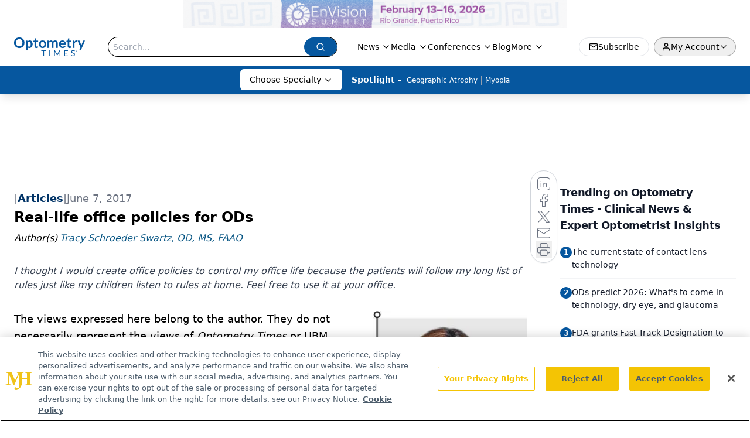

--- FILE ---
content_type: text/html; charset=utf-8
request_url: https://www.google.com/recaptcha/api2/aframe
body_size: 182
content:
<!DOCTYPE HTML><html><head><meta http-equiv="content-type" content="text/html; charset=UTF-8"></head><body><script nonce="l_o5sAt7CyOWZvik0-qbXg">/** Anti-fraud and anti-abuse applications only. See google.com/recaptcha */ try{var clients={'sodar':'https://pagead2.googlesyndication.com/pagead/sodar?'};window.addEventListener("message",function(a){try{if(a.source===window.parent){var b=JSON.parse(a.data);var c=clients[b['id']];if(c){var d=document.createElement('img');d.src=c+b['params']+'&rc='+(localStorage.getItem("rc::a")?sessionStorage.getItem("rc::b"):"");window.document.body.appendChild(d);sessionStorage.setItem("rc::e",parseInt(sessionStorage.getItem("rc::e")||0)+1);localStorage.setItem("rc::h",'1769010705052');}}}catch(b){}});window.parent.postMessage("_grecaptcha_ready", "*");}catch(b){}</script></body></html>

--- FILE ---
content_type: application/javascript
request_url: https://api.lightboxcdn.com/z9gd/43402/www.optometrytimes.com/jsonp/z?cb=1769010692616&dre=l&callback=jQuery112406293576539639485_1769010692596&_=1769010692597
body_size: 1018
content:
jQuery112406293576539639485_1769010692596({"response":"[base64].GkYXghUARzxlVJACERMxujTqHQuSzwWJWZZWdQ8XRSYDLGEjDSwK6RMTqMKxGJhcRhclSRrqH4skHSMTLK7PeDFZxOKz3Xz-dR05wlQTjsTOKSACL7bpgcjHOlRzOcGOcEPgxjEl1.VkADzxx1d3S55fBMcYwss4qlNwU8CD9dawuonOoa5Ewqkqs1TBJAEluFolY4JJ4Q2IVeDKlz2WI7LulmrLHE2nBRt05KUtSQZEmIxCksMLgQFI1DUPsUDQKEUikNCQA__","dre":"l","success":true});

--- FILE ---
content_type: text/plain; charset=utf-8
request_url: https://fp.optometrytimes.com/W5KwM/06P-Z5/Q5oM/gnU_N/7t?q=vnFC4dZv8NpwPrIAgVP2
body_size: -57
content:
J7W79a5vxDNvoHcjqLHo0D567VHLphABlC38Nb5EGstH14ohn1RJJ68d+D/u6R2wnOwlz5ALbse2W8Kr+9IdG4lFkEbjDg==